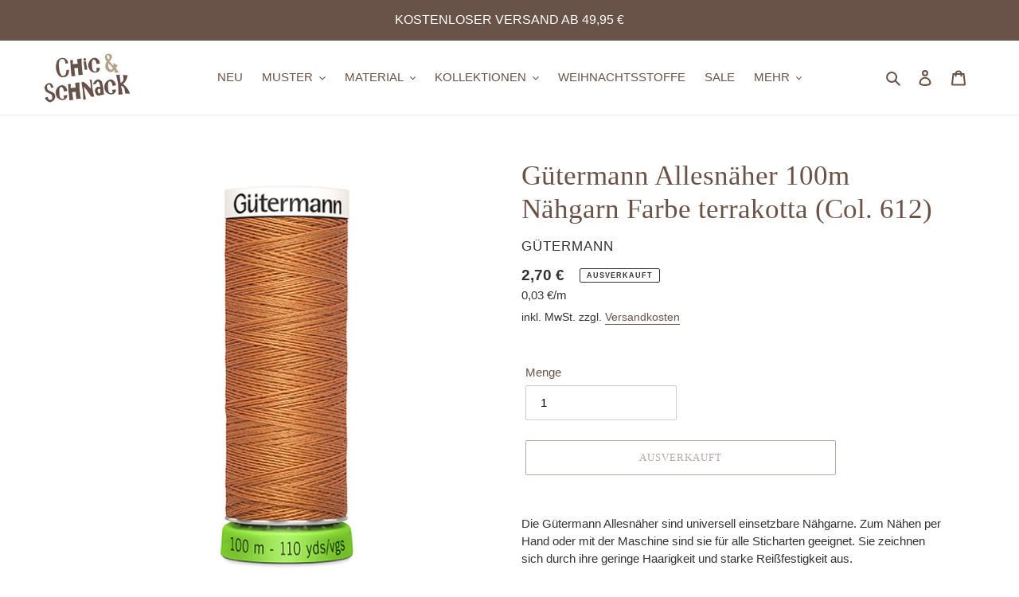

--- FILE ---
content_type: text/javascript
request_url: https://www.chicundschnack.de/cdn/shop/t/7/assets/codesdesk.js?v=107087992667331127021625404776
body_size: -94
content:
function manageProductPagePrice(quantity){var activeVariantPrice=$(".product-form #ProductSelect-product-template option:selected").attr("data-v-p");if(quantity==null)var totalPrice=activeVariantPrice;else var totalPrice=activeVariantPrice*quantity;var price=theme.Currency.formatMoney(totalPrice,theme.moneyFormat);$(".product-single__meta .product__price .price__pricing-group .price__regular .price-item--regular").html(price)}function change_item(quantity,lineNo){jQuery.post("/cart/change.js",{quantity:quantity,id:lineNo}).done(function(){location.reload()}).fail(function(){alert("Something went wrong.Please try again.")})}function cdk_count(){return $.ajax({url:"/cart",type:"get",success:function(data){var cdk_data_counts=$(data).find("#cdk_custom_ount_cart").attr("data-count");$("[cdk-cart-count]").text(cdk_data_counts)}})}$(document).ready(function(){$(".product-form .cdk-quantity").change(function(){var quantity2=$(this).val();manageProductPagePrice(quantity2)});var quantity=$(".product-form .cdk-quantity").val();manageProductPagePrice(quantity),$(document).on("change",".cdk_cart__qty_box select",function(){var quantity2=$(this).val(),id=$(this).attr("data-key");change_item(quantity2,id)}),cdk_count(),$(document).on("click",".product-form__cart-submit",function(){var checkExist=setInterval(function(){$(".cart-popup-wrapper").hasClass("cart-popup-wrapper--hidden")||(cdk_count(),clearInterval(checkExist))},100)})});
//# sourceMappingURL=/cdn/shop/t/7/assets/codesdesk.js.map?v=107087992667331127021625404776
